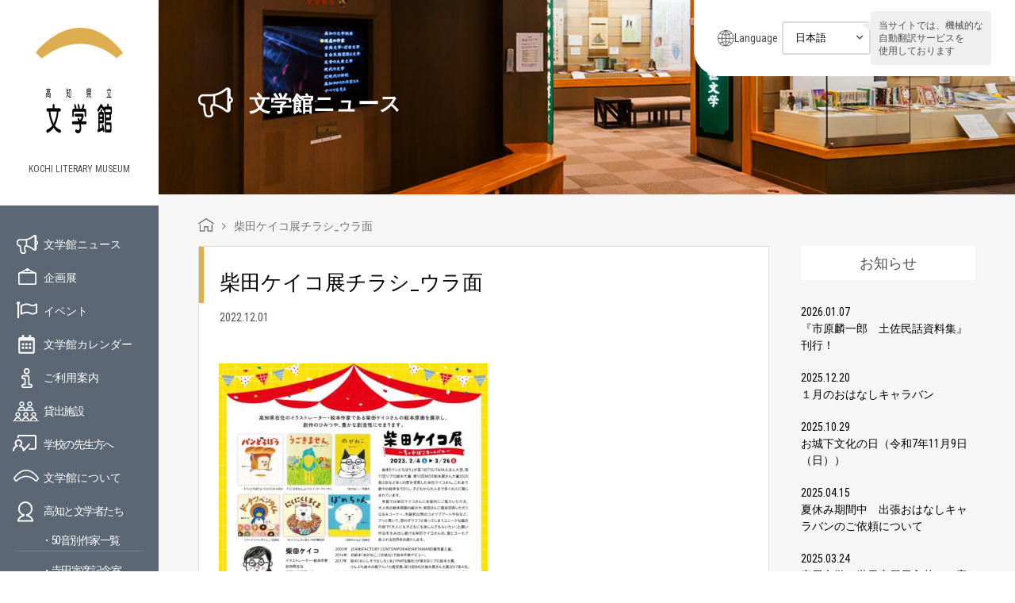

--- FILE ---
content_type: text/html; charset=UTF-8
request_url: https://www.kochi-bungaku.com/exhibition/8255/%E6%9F%B4%E7%94%B0%E3%82%B1%E3%82%A4%E3%82%B3%E5%B1%95%E3%83%81%E3%83%A9%E3%82%B7_%E3%82%A6%E3%83%A9%E9%9D%A2/
body_size: 13941
content:
<!DOCTYPE html>
<html lang="ja">
<head>
<meta charset="UTF-8">
<title>
柴田ケイコ展チラシ_ウラ面 - 高知県立文学館</title>
<meta http-equiv="X-UA-Compatible" content="IE=edge,chrome=1" />
<meta name="viewport" id="viewport" content="width=device-width,initial-scale=1.0,minimum-scale=1.0,maximum-scale=1.0,user-scalable=no" />
<link rel="alternate" type="application/rss+xml" title="高知県立文学館" href="https://www.kochi-bungaku.com/feed/">
<link rel="stylesheet" href="https://www.kochi-bungaku.com/wp-content/themes/kochi-bungaku/css/font-awesome.min.css">
<link rel="stylesheet" href="https://www.kochi-bungaku.com/wp-content/themes/kochi-bungaku/js/bxslider/jquery.bxslider.css">
<link rel="stylesheet" href="https://www.kochi-bungaku.com/wp-content/themes/kochi-bungaku/css/slick.css">
<link rel="stylesheet" href="https://www.kochi-bungaku.com/wp-content/themes/kochi-bungaku/css/slick-theme.css">
<link rel="stylesheet" href="https://www.kochi-bungaku.com/wp-content/themes/kochi-bungaku/css/style.css">
<link rel="stylesheet" href="https://www.kochi-bungaku.com/wp-content/themes/kochi-bungaku/css/style_new.css">
<link rel="stylesheet" href="https://www.kochi-bungaku.com/wp-content/themes/kochi-bungaku/css/style_202203.css">
<link rel="stylesheet" href="https://www.kochi-bungaku.com/wp-content/themes/kochi-bungaku/css/editor-style.css">
<!-- Google Tag Manager --> 
<script>(function(w,d,s,l,i){w[l]=w[l]||[];w[l].push({'gtm.start':
new Date().getTime(),event:'gtm.js'});var f=d.getElementsByTagName(s)[0],
j=d.createElement(s),dl=l!='dataLayer'?'&l='+l:'';j.async=true;j.src=
'https://www.googletagmanager.com/gtm.js?id='+i+dl;f.parentNode.insertBefore(j,f);
})(window,document,'script','dataLayer','GTM-WHNVJSX');</script> 
<!-- End Google Tag Manager -->
<meta name='robots' content='index, follow, max-image-preview:large, max-snippet:-1, max-video-preview:-1' />

	<!-- This site is optimized with the Yoast SEO plugin v26.5 - https://yoast.com/wordpress/plugins/seo/ -->
	<link rel="canonical" href="https://www.kochi-bungaku.com/exhibition/8255/柴田ケイコ展チラシ_ウラ面/" />
	<meta property="og:locale" content="ja_JP" />
	<meta property="og:type" content="article" />
	<meta property="og:title" content="柴田ケイコ展チラシ_ウラ面 - 高知県立文学館" />
	<meta property="og:url" content="https://www.kochi-bungaku.com/exhibition/8255/柴田ケイコ展チラシ_ウラ面/" />
	<meta property="og:site_name" content="高知県立文学館" />
	<meta property="og:image" content="https://www.kochi-bungaku.com/exhibition/8255/%E6%9F%B4%E7%94%B0%E3%82%B1%E3%82%A4%E3%82%B3%E5%B1%95%E3%83%81%E3%83%A9%E3%82%B7_%E3%82%A6%E3%83%A9%E9%9D%A2" />
	<meta property="og:image:width" content="1810" />
	<meta property="og:image:height" content="2560" />
	<meta property="og:image:type" content="image/jpeg" />
	<meta name="twitter:card" content="summary_large_image" />
	<script type="application/ld+json" class="yoast-schema-graph">{"@context":"https://schema.org","@graph":[{"@type":"WebPage","@id":"https://www.kochi-bungaku.com/exhibition/8255/%E6%9F%B4%E7%94%B0%E3%82%B1%E3%82%A4%E3%82%B3%E5%B1%95%E3%83%81%E3%83%A9%E3%82%B7_%E3%82%A6%E3%83%A9%E9%9D%A2/","url":"https://www.kochi-bungaku.com/exhibition/8255/%E6%9F%B4%E7%94%B0%E3%82%B1%E3%82%A4%E3%82%B3%E5%B1%95%E3%83%81%E3%83%A9%E3%82%B7_%E3%82%A6%E3%83%A9%E9%9D%A2/","name":"柴田ケイコ展チラシ_ウラ面 - 高知県立文学館","isPartOf":{"@id":"https://www.kochi-bungaku.com/#website"},"primaryImageOfPage":{"@id":"https://www.kochi-bungaku.com/exhibition/8255/%E6%9F%B4%E7%94%B0%E3%82%B1%E3%82%A4%E3%82%B3%E5%B1%95%E3%83%81%E3%83%A9%E3%82%B7_%E3%82%A6%E3%83%A9%E9%9D%A2/#primaryimage"},"image":{"@id":"https://www.kochi-bungaku.com/exhibition/8255/%E6%9F%B4%E7%94%B0%E3%82%B1%E3%82%A4%E3%82%B3%E5%B1%95%E3%83%81%E3%83%A9%E3%82%B7_%E3%82%A6%E3%83%A9%E9%9D%A2/#primaryimage"},"thumbnailUrl":"https://www.kochi-bungaku.com/wp-content/uploads/2022/12/f720c348589c219a6fdcabfbcc45b336-scaled.jpg","datePublished":"2022-12-01T04:14:46+00:00","breadcrumb":{"@id":"https://www.kochi-bungaku.com/exhibition/8255/%E6%9F%B4%E7%94%B0%E3%82%B1%E3%82%A4%E3%82%B3%E5%B1%95%E3%83%81%E3%83%A9%E3%82%B7_%E3%82%A6%E3%83%A9%E9%9D%A2/#breadcrumb"},"inLanguage":"ja","potentialAction":[{"@type":"ReadAction","target":["https://www.kochi-bungaku.com/exhibition/8255/%E6%9F%B4%E7%94%B0%E3%82%B1%E3%82%A4%E3%82%B3%E5%B1%95%E3%83%81%E3%83%A9%E3%82%B7_%E3%82%A6%E3%83%A9%E9%9D%A2/"]}]},{"@type":"ImageObject","inLanguage":"ja","@id":"https://www.kochi-bungaku.com/exhibition/8255/%E6%9F%B4%E7%94%B0%E3%82%B1%E3%82%A4%E3%82%B3%E5%B1%95%E3%83%81%E3%83%A9%E3%82%B7_%E3%82%A6%E3%83%A9%E9%9D%A2/#primaryimage","url":"https://www.kochi-bungaku.com/wp-content/uploads/2022/12/f720c348589c219a6fdcabfbcc45b336-scaled.jpg","contentUrl":"https://www.kochi-bungaku.com/wp-content/uploads/2022/12/f720c348589c219a6fdcabfbcc45b336-scaled.jpg","width":1810,"height":2560},{"@type":"BreadcrumbList","@id":"https://www.kochi-bungaku.com/exhibition/8255/%E6%9F%B4%E7%94%B0%E3%82%B1%E3%82%A4%E3%82%B3%E5%B1%95%E3%83%81%E3%83%A9%E3%82%B7_%E3%82%A6%E3%83%A9%E9%9D%A2/#breadcrumb","itemListElement":[{"@type":"ListItem","position":1,"name":"ホーム","item":"https://www.kochi-bungaku.com/"},{"@type":"ListItem","position":2,"name":"柴田ケイコ展～ちゃかぽこカーニバル～","item":"https://www.kochi-bungaku.com/exhibition/8255/"},{"@type":"ListItem","position":3,"name":"柴田ケイコ展チラシ_ウラ面"}]},{"@type":"WebSite","@id":"https://www.kochi-bungaku.com/#website","url":"https://www.kochi-bungaku.com/","name":"高知県立文学館","description":"","potentialAction":[{"@type":"SearchAction","target":{"@type":"EntryPoint","urlTemplate":"https://www.kochi-bungaku.com/?s={search_term_string}"},"query-input":{"@type":"PropertyValueSpecification","valueRequired":true,"valueName":"search_term_string"}}],"inLanguage":"ja"}]}</script>
	<!-- / Yoast SEO plugin. -->


<link rel='dns-prefetch' href='//stats.wp.com' />
<link rel='dns-prefetch' href='//v0.wordpress.com' />
<link rel="alternate" title="oEmbed (JSON)" type="application/json+oembed" href="https://www.kochi-bungaku.com/wp-json/oembed/1.0/embed?url=https%3A%2F%2Fwww.kochi-bungaku.com%2Fexhibition%2F8255%2F%25e6%259f%25b4%25e7%2594%25b0%25e3%2582%25b1%25e3%2582%25a4%25e3%2582%25b3%25e5%25b1%2595%25e3%2583%2581%25e3%2583%25a9%25e3%2582%25b7_%25e3%2582%25a6%25e3%2583%25a9%25e9%259d%25a2%2F" />
<link rel="alternate" title="oEmbed (XML)" type="text/xml+oembed" href="https://www.kochi-bungaku.com/wp-json/oembed/1.0/embed?url=https%3A%2F%2Fwww.kochi-bungaku.com%2Fexhibition%2F8255%2F%25e6%259f%25b4%25e7%2594%25b0%25e3%2582%25b1%25e3%2582%25a4%25e3%2582%25b3%25e5%25b1%2595%25e3%2583%2581%25e3%2583%25a9%25e3%2582%25b7_%25e3%2582%25a6%25e3%2583%25a9%25e9%259d%25a2%2F&#038;format=xml" />
<style id='wp-img-auto-sizes-contain-inline-css' type='text/css'>
img:is([sizes=auto i],[sizes^="auto," i]){contain-intrinsic-size:3000px 1500px}
/*# sourceURL=wp-img-auto-sizes-contain-inline-css */
</style>
<style id='wp-emoji-styles-inline-css' type='text/css'>

	img.wp-smiley, img.emoji {
		display: inline !important;
		border: none !important;
		box-shadow: none !important;
		height: 1em !important;
		width: 1em !important;
		margin: 0 0.07em !important;
		vertical-align: -0.1em !important;
		background: none !important;
		padding: 0 !important;
	}
/*# sourceURL=wp-emoji-styles-inline-css */
</style>
<style id='wp-block-library-inline-css' type='text/css'>
:root{--wp-block-synced-color:#7a00df;--wp-block-synced-color--rgb:122,0,223;--wp-bound-block-color:var(--wp-block-synced-color);--wp-editor-canvas-background:#ddd;--wp-admin-theme-color:#007cba;--wp-admin-theme-color--rgb:0,124,186;--wp-admin-theme-color-darker-10:#006ba1;--wp-admin-theme-color-darker-10--rgb:0,107,160.5;--wp-admin-theme-color-darker-20:#005a87;--wp-admin-theme-color-darker-20--rgb:0,90,135;--wp-admin-border-width-focus:2px}@media (min-resolution:192dpi){:root{--wp-admin-border-width-focus:1.5px}}.wp-element-button{cursor:pointer}:root .has-very-light-gray-background-color{background-color:#eee}:root .has-very-dark-gray-background-color{background-color:#313131}:root .has-very-light-gray-color{color:#eee}:root .has-very-dark-gray-color{color:#313131}:root .has-vivid-green-cyan-to-vivid-cyan-blue-gradient-background{background:linear-gradient(135deg,#00d084,#0693e3)}:root .has-purple-crush-gradient-background{background:linear-gradient(135deg,#34e2e4,#4721fb 50%,#ab1dfe)}:root .has-hazy-dawn-gradient-background{background:linear-gradient(135deg,#faaca8,#dad0ec)}:root .has-subdued-olive-gradient-background{background:linear-gradient(135deg,#fafae1,#67a671)}:root .has-atomic-cream-gradient-background{background:linear-gradient(135deg,#fdd79a,#004a59)}:root .has-nightshade-gradient-background{background:linear-gradient(135deg,#330968,#31cdcf)}:root .has-midnight-gradient-background{background:linear-gradient(135deg,#020381,#2874fc)}:root{--wp--preset--font-size--normal:16px;--wp--preset--font-size--huge:42px}.has-regular-font-size{font-size:1em}.has-larger-font-size{font-size:2.625em}.has-normal-font-size{font-size:var(--wp--preset--font-size--normal)}.has-huge-font-size{font-size:var(--wp--preset--font-size--huge)}.has-text-align-center{text-align:center}.has-text-align-left{text-align:left}.has-text-align-right{text-align:right}.has-fit-text{white-space:nowrap!important}#end-resizable-editor-section{display:none}.aligncenter{clear:both}.items-justified-left{justify-content:flex-start}.items-justified-center{justify-content:center}.items-justified-right{justify-content:flex-end}.items-justified-space-between{justify-content:space-between}.screen-reader-text{border:0;clip-path:inset(50%);height:1px;margin:-1px;overflow:hidden;padding:0;position:absolute;width:1px;word-wrap:normal!important}.screen-reader-text:focus{background-color:#ddd;clip-path:none;color:#444;display:block;font-size:1em;height:auto;left:5px;line-height:normal;padding:15px 23px 14px;text-decoration:none;top:5px;width:auto;z-index:100000}html :where(.has-border-color){border-style:solid}html :where([style*=border-top-color]){border-top-style:solid}html :where([style*=border-right-color]){border-right-style:solid}html :where([style*=border-bottom-color]){border-bottom-style:solid}html :where([style*=border-left-color]){border-left-style:solid}html :where([style*=border-width]){border-style:solid}html :where([style*=border-top-width]){border-top-style:solid}html :where([style*=border-right-width]){border-right-style:solid}html :where([style*=border-bottom-width]){border-bottom-style:solid}html :where([style*=border-left-width]){border-left-style:solid}html :where(img[class*=wp-image-]){height:auto;max-width:100%}:where(figure){margin:0 0 1em}html :where(.is-position-sticky){--wp-admin--admin-bar--position-offset:var(--wp-admin--admin-bar--height,0px)}@media screen and (max-width:600px){html :where(.is-position-sticky){--wp-admin--admin-bar--position-offset:0px}}

/*# sourceURL=wp-block-library-inline-css */
</style><style id='global-styles-inline-css' type='text/css'>
:root{--wp--preset--aspect-ratio--square: 1;--wp--preset--aspect-ratio--4-3: 4/3;--wp--preset--aspect-ratio--3-4: 3/4;--wp--preset--aspect-ratio--3-2: 3/2;--wp--preset--aspect-ratio--2-3: 2/3;--wp--preset--aspect-ratio--16-9: 16/9;--wp--preset--aspect-ratio--9-16: 9/16;--wp--preset--color--black: #000000;--wp--preset--color--cyan-bluish-gray: #abb8c3;--wp--preset--color--white: #ffffff;--wp--preset--color--pale-pink: #f78da7;--wp--preset--color--vivid-red: #cf2e2e;--wp--preset--color--luminous-vivid-orange: #ff6900;--wp--preset--color--luminous-vivid-amber: #fcb900;--wp--preset--color--light-green-cyan: #7bdcb5;--wp--preset--color--vivid-green-cyan: #00d084;--wp--preset--color--pale-cyan-blue: #8ed1fc;--wp--preset--color--vivid-cyan-blue: #0693e3;--wp--preset--color--vivid-purple: #9b51e0;--wp--preset--gradient--vivid-cyan-blue-to-vivid-purple: linear-gradient(135deg,rgb(6,147,227) 0%,rgb(155,81,224) 100%);--wp--preset--gradient--light-green-cyan-to-vivid-green-cyan: linear-gradient(135deg,rgb(122,220,180) 0%,rgb(0,208,130) 100%);--wp--preset--gradient--luminous-vivid-amber-to-luminous-vivid-orange: linear-gradient(135deg,rgb(252,185,0) 0%,rgb(255,105,0) 100%);--wp--preset--gradient--luminous-vivid-orange-to-vivid-red: linear-gradient(135deg,rgb(255,105,0) 0%,rgb(207,46,46) 100%);--wp--preset--gradient--very-light-gray-to-cyan-bluish-gray: linear-gradient(135deg,rgb(238,238,238) 0%,rgb(169,184,195) 100%);--wp--preset--gradient--cool-to-warm-spectrum: linear-gradient(135deg,rgb(74,234,220) 0%,rgb(151,120,209) 20%,rgb(207,42,186) 40%,rgb(238,44,130) 60%,rgb(251,105,98) 80%,rgb(254,248,76) 100%);--wp--preset--gradient--blush-light-purple: linear-gradient(135deg,rgb(255,206,236) 0%,rgb(152,150,240) 100%);--wp--preset--gradient--blush-bordeaux: linear-gradient(135deg,rgb(254,205,165) 0%,rgb(254,45,45) 50%,rgb(107,0,62) 100%);--wp--preset--gradient--luminous-dusk: linear-gradient(135deg,rgb(255,203,112) 0%,rgb(199,81,192) 50%,rgb(65,88,208) 100%);--wp--preset--gradient--pale-ocean: linear-gradient(135deg,rgb(255,245,203) 0%,rgb(182,227,212) 50%,rgb(51,167,181) 100%);--wp--preset--gradient--electric-grass: linear-gradient(135deg,rgb(202,248,128) 0%,rgb(113,206,126) 100%);--wp--preset--gradient--midnight: linear-gradient(135deg,rgb(2,3,129) 0%,rgb(40,116,252) 100%);--wp--preset--font-size--small: 13px;--wp--preset--font-size--medium: 20px;--wp--preset--font-size--large: 36px;--wp--preset--font-size--x-large: 42px;--wp--preset--spacing--20: 0.44rem;--wp--preset--spacing--30: 0.67rem;--wp--preset--spacing--40: 1rem;--wp--preset--spacing--50: 1.5rem;--wp--preset--spacing--60: 2.25rem;--wp--preset--spacing--70: 3.38rem;--wp--preset--spacing--80: 5.06rem;--wp--preset--shadow--natural: 6px 6px 9px rgba(0, 0, 0, 0.2);--wp--preset--shadow--deep: 12px 12px 50px rgba(0, 0, 0, 0.4);--wp--preset--shadow--sharp: 6px 6px 0px rgba(0, 0, 0, 0.2);--wp--preset--shadow--outlined: 6px 6px 0px -3px rgb(255, 255, 255), 6px 6px rgb(0, 0, 0);--wp--preset--shadow--crisp: 6px 6px 0px rgb(0, 0, 0);}:where(.is-layout-flex){gap: 0.5em;}:where(.is-layout-grid){gap: 0.5em;}body .is-layout-flex{display: flex;}.is-layout-flex{flex-wrap: wrap;align-items: center;}.is-layout-flex > :is(*, div){margin: 0;}body .is-layout-grid{display: grid;}.is-layout-grid > :is(*, div){margin: 0;}:where(.wp-block-columns.is-layout-flex){gap: 2em;}:where(.wp-block-columns.is-layout-grid){gap: 2em;}:where(.wp-block-post-template.is-layout-flex){gap: 1.25em;}:where(.wp-block-post-template.is-layout-grid){gap: 1.25em;}.has-black-color{color: var(--wp--preset--color--black) !important;}.has-cyan-bluish-gray-color{color: var(--wp--preset--color--cyan-bluish-gray) !important;}.has-white-color{color: var(--wp--preset--color--white) !important;}.has-pale-pink-color{color: var(--wp--preset--color--pale-pink) !important;}.has-vivid-red-color{color: var(--wp--preset--color--vivid-red) !important;}.has-luminous-vivid-orange-color{color: var(--wp--preset--color--luminous-vivid-orange) !important;}.has-luminous-vivid-amber-color{color: var(--wp--preset--color--luminous-vivid-amber) !important;}.has-light-green-cyan-color{color: var(--wp--preset--color--light-green-cyan) !important;}.has-vivid-green-cyan-color{color: var(--wp--preset--color--vivid-green-cyan) !important;}.has-pale-cyan-blue-color{color: var(--wp--preset--color--pale-cyan-blue) !important;}.has-vivid-cyan-blue-color{color: var(--wp--preset--color--vivid-cyan-blue) !important;}.has-vivid-purple-color{color: var(--wp--preset--color--vivid-purple) !important;}.has-black-background-color{background-color: var(--wp--preset--color--black) !important;}.has-cyan-bluish-gray-background-color{background-color: var(--wp--preset--color--cyan-bluish-gray) !important;}.has-white-background-color{background-color: var(--wp--preset--color--white) !important;}.has-pale-pink-background-color{background-color: var(--wp--preset--color--pale-pink) !important;}.has-vivid-red-background-color{background-color: var(--wp--preset--color--vivid-red) !important;}.has-luminous-vivid-orange-background-color{background-color: var(--wp--preset--color--luminous-vivid-orange) !important;}.has-luminous-vivid-amber-background-color{background-color: var(--wp--preset--color--luminous-vivid-amber) !important;}.has-light-green-cyan-background-color{background-color: var(--wp--preset--color--light-green-cyan) !important;}.has-vivid-green-cyan-background-color{background-color: var(--wp--preset--color--vivid-green-cyan) !important;}.has-pale-cyan-blue-background-color{background-color: var(--wp--preset--color--pale-cyan-blue) !important;}.has-vivid-cyan-blue-background-color{background-color: var(--wp--preset--color--vivid-cyan-blue) !important;}.has-vivid-purple-background-color{background-color: var(--wp--preset--color--vivid-purple) !important;}.has-black-border-color{border-color: var(--wp--preset--color--black) !important;}.has-cyan-bluish-gray-border-color{border-color: var(--wp--preset--color--cyan-bluish-gray) !important;}.has-white-border-color{border-color: var(--wp--preset--color--white) !important;}.has-pale-pink-border-color{border-color: var(--wp--preset--color--pale-pink) !important;}.has-vivid-red-border-color{border-color: var(--wp--preset--color--vivid-red) !important;}.has-luminous-vivid-orange-border-color{border-color: var(--wp--preset--color--luminous-vivid-orange) !important;}.has-luminous-vivid-amber-border-color{border-color: var(--wp--preset--color--luminous-vivid-amber) !important;}.has-light-green-cyan-border-color{border-color: var(--wp--preset--color--light-green-cyan) !important;}.has-vivid-green-cyan-border-color{border-color: var(--wp--preset--color--vivid-green-cyan) !important;}.has-pale-cyan-blue-border-color{border-color: var(--wp--preset--color--pale-cyan-blue) !important;}.has-vivid-cyan-blue-border-color{border-color: var(--wp--preset--color--vivid-cyan-blue) !important;}.has-vivid-purple-border-color{border-color: var(--wp--preset--color--vivid-purple) !important;}.has-vivid-cyan-blue-to-vivid-purple-gradient-background{background: var(--wp--preset--gradient--vivid-cyan-blue-to-vivid-purple) !important;}.has-light-green-cyan-to-vivid-green-cyan-gradient-background{background: var(--wp--preset--gradient--light-green-cyan-to-vivid-green-cyan) !important;}.has-luminous-vivid-amber-to-luminous-vivid-orange-gradient-background{background: var(--wp--preset--gradient--luminous-vivid-amber-to-luminous-vivid-orange) !important;}.has-luminous-vivid-orange-to-vivid-red-gradient-background{background: var(--wp--preset--gradient--luminous-vivid-orange-to-vivid-red) !important;}.has-very-light-gray-to-cyan-bluish-gray-gradient-background{background: var(--wp--preset--gradient--very-light-gray-to-cyan-bluish-gray) !important;}.has-cool-to-warm-spectrum-gradient-background{background: var(--wp--preset--gradient--cool-to-warm-spectrum) !important;}.has-blush-light-purple-gradient-background{background: var(--wp--preset--gradient--blush-light-purple) !important;}.has-blush-bordeaux-gradient-background{background: var(--wp--preset--gradient--blush-bordeaux) !important;}.has-luminous-dusk-gradient-background{background: var(--wp--preset--gradient--luminous-dusk) !important;}.has-pale-ocean-gradient-background{background: var(--wp--preset--gradient--pale-ocean) !important;}.has-electric-grass-gradient-background{background: var(--wp--preset--gradient--electric-grass) !important;}.has-midnight-gradient-background{background: var(--wp--preset--gradient--midnight) !important;}.has-small-font-size{font-size: var(--wp--preset--font-size--small) !important;}.has-medium-font-size{font-size: var(--wp--preset--font-size--medium) !important;}.has-large-font-size{font-size: var(--wp--preset--font-size--large) !important;}.has-x-large-font-size{font-size: var(--wp--preset--font-size--x-large) !important;}
/*# sourceURL=global-styles-inline-css */
</style>

<style id='classic-theme-styles-inline-css' type='text/css'>
/*! This file is auto-generated */
.wp-block-button__link{color:#fff;background-color:#32373c;border-radius:9999px;box-shadow:none;text-decoration:none;padding:calc(.667em + 2px) calc(1.333em + 2px);font-size:1.125em}.wp-block-file__button{background:#32373c;color:#fff;text-decoration:none}
/*# sourceURL=/wp-includes/css/classic-themes.min.css */
</style>
<link rel='stylesheet' id='wc-shortcodes-style-css' href='https://www.kochi-bungaku.com/wp-content/plugins/wc-shortcodes/public/assets/css/style.css?ver=3.46' type='text/css' media='all' />
<link rel='stylesheet' id='wordpresscanvas-font-awesome-css' href='https://www.kochi-bungaku.com/wp-content/plugins/wc-shortcodes/public/assets/css/font-awesome.min.css?ver=4.7.0' type='text/css' media='all' />
<script type="text/javascript" src="https://www.kochi-bungaku.com/wp-includes/js/jquery/jquery.min.js?ver=3.7.1" id="jquery-core-js"></script>
<script type="text/javascript" src="https://www.kochi-bungaku.com/wp-includes/js/jquery/jquery-migrate.min.js?ver=3.4.1" id="jquery-migrate-js"></script>
<link rel="https://api.w.org/" href="https://www.kochi-bungaku.com/wp-json/" /><link rel="alternate" title="JSON" type="application/json" href="https://www.kochi-bungaku.com/wp-json/wp/v2/media/8274" /><link rel="EditURI" type="application/rsd+xml" title="RSD" href="https://www.kochi-bungaku.com/xmlrpc.php?rsd" />
<link rel='shortlink' href='https://wp.me/a7XtXH-29s' />
<link rel="Shortcut Icon" type="image/x-icon" href="https://www.kochi-bungaku.com/wp-content/uploads/2016/09/favicon.png" />
<link rel="apple-touch-icon-precomposed" href="https://www.kochi-bungaku.com/wp-content/uploads/2016/09/apple-touch-icon.png" />
	<style>img#wpstats{display:none}</style>
		</head>
<body class="attachment wp-singular attachment-template-default single single-attachment postid-8274 attachmentid-8274 attachment-jpeg wp-theme-kochi-bungaku wc-shortcodes-font-awesome-enabled">
<!-- Google Tag Manager (noscript) -->
<noscript>
<iframe src="https://www.googletagmanager.com/ns.html?id=GTM-WHNVJSX"
height="0" width="0" style="display:none;visibility:hidden"></iframe>
</noscript>
<!-- End Google Tag Manager (noscript) -->
<div id="wrapper">
<header class="header-global">
	<div class="header-inner">
		<div class="logos">
			<h1><a href="https://www.kochi-bungaku.com/"><img decoding="async" src="https://www.kochi-bungaku.com/wp-content/themes/kochi-bungaku/img/common/logo.png" alt="高知県立文学館" width="110"></a></h1>
			<em>KOCHI LITERARY MUSEUM</em> </div>
		<div class="sp_menu sp"><a href="#"><img decoding="async" src="https://www.kochi-bungaku.com/wp-content/themes/kochi-bungaku/img/common/sp_menu.png" alt="メニュー"></a></div>
	</div>
	<div class="side_inner">
		<ul class="nav pc">
			<li class="nav__info"><a href="https://www.kochi-bungaku.com/information/">文学館ニュース</a></li>
			<li class="nav__exhi"><a href="https://www.kochi-bungaku.com/exhibition/">企画展</a></li>
			<li class="nav__even"><a href="https://www.kochi-bungaku.com/event/">イベント</a></li>
			<li class="nav__cale"><a href="https://www.kochi-bungaku.com/calendar/">文学館カレンダー</a></li>
			<li class="nav__guid"><a href="https://www.kochi-bungaku.com/guide/">ご利用案内</a></li>
			<li class="nav__rent"><a href="https://www.kochi-bungaku.com/guide/#anchor02">貸出施設</a></li>
			<li class="nav__teac"><a href="https://www.kochi-bungaku.com/guide/#anchor01">学校の先生方へ</a></li>
			<li class="nav__abou"><a href="https://www.kochi-bungaku.com/about/">文学館について</a></li>
			<li class="nav__lite"> <a href="https://www.kochi-bungaku.com/about/literature_who/">高知と文学者たち</a>
				<ol>
					<li><a href="https://www.kochi-bungaku.com/sakka/">・50音別作家一覧</a></li>
					<li><a href="https://www.kochi-bungaku.com/teradatorahiko/">・寺田寅彦記念室</a></li>
					<li><a href="https://www.kochi-bungaku.com/miyaotomiko/">・宮尾文学の世界</a></li>
				</ol>
			</li>
			<li class="nav__shop"><a href="https://www.kochi-bungaku.com/shop/">ミュージアムショップ</a></li>
			<li class="nav__bull"><a href="https://www.kochi-bungaku.com/363/">館報</a></li>
			<li class="nav__leaflet"><a href="https://www.kochi-bungaku.com/leaflet/">リーフレット</a></li>
		</ul>
		<!--      <ul class="sub_nav pc">--> 
		<!--          <li><a href="-->
				<!--/guide/#anchor02">貸出施設</a></li>--> 
		<!----> 
		<!--          <li><a href="-->
				<!--/cate04/">ひとことブログ</a></li>--> 
		<!--          <li><a href="-->
				<!--/363/">館報</a></li>--> 
		<!--      </ul>--> 
	</div>
	<div id="sp_nav">
		<div class="sp_nav_box">
			<div class="sp_nav_sns">
				<ul class="cf">
					<li></li>
					<li></li>
					<li></li>
					<li></li>
					<li></li>
					<li></li>
					<li></li>
					<li></li>
					<li></li>
					<li></li>
					<li></li>
					<li></li>
					<li></li>
					<li></li>
					<li></li>
					<li></li>
					<li></li>
					<li></li>
					<li class="sns_li"><a href="https://www.facebook.com/kochi.literary.museum/" target="_blank"><i class="fa fa-facebook-square" aria-hidden="true"></i></a></li>
					<li class="sns_li"><a href="https://twitter.com/kochi_bungaku" target="_blank"><img src="https://www.kochi-bungaku.com/wp-content/themes/kochi-bungaku/img/common/icn-x-white.png" alt="" style="width: 30px;height: auto;"></a></li>
				</ul>
			</div>
			<div class="sp_nav_bg">
				<div class="sp_header cf">
					<div class="sp_header__logo"><a href="https://www.kochi-bungaku.com/"><img decoding="async" src="https://www.kochi-bungaku.com/wp-content/themes/kochi-bungaku/img/common/sp_menu_logo.png" alt="高知県立文学館" width="42"></a></div>
					<div class="sp_menu_close"><a href="javascript:void(0);"><img decoding="async" src="https://www.kochi-bungaku.com/wp-content/themes/kochi-bungaku/img/common/menu_close.png" alt="閉じる"></a></div>
				</div>
				<div class="header-language sp-lang">
					<div class="language-ttl">Language</div>
					<div class="language-container">
						<form name="formlink">
							<select name="selectlink" class="selectlink" onchange="if(this.value){location.href=this.value;}">
								<option value="https://www.kochi-bungaku.com/">日本語</option>
								<option value="https://www-kochi--bungaku-com.translate.goog/?_x_tr_sl=ja&_x_tr_tl=en&_x_tr_hl=ja&_x_tr_pto=wapp">English</option>
								<option value="https://www-kochi--bungaku-com.translate.goog/?_x_tr_sl=ja&_x_tr_tl=zh-TW&_x_tr_hl=ja&_x_tr_pto=wapp">中文（繁体）</option>
								<option value="https://www-kochi--bungaku-com.translate.goog/?_x_tr_sl=ja&_x_tr_tl=zh-CN&_x_tr_hl=ja&_x_tr_pto=wapp">中文（簡体）</option>
								<option value="https://www-kochi--bungaku-com.translate.goog/?_x_tr_sl=ja&_x_tr_tl=ko&_x_tr_hl=ja&_x_tr_pto=wapp">한국어</option>
							</select>
						</form>
					</div>
				</div>
				<!-- /.header-language -->

				<ul class="sp_nav_ul cf">
					<li class="nav__acce"><a href="https://www.kochi-bungaku.com#accessmap">アクセスマップ</a></li>
					<li class="nav__info"><a href="https://www.kochi-bungaku.com/information/">文学館ニュース</a></li>
					<li class="nav__exhi"><a href="https://www.kochi-bungaku.com/exhibition/">企画展</a></li>
					<li class="nav__even"><a href="https://www.kochi-bungaku.com/event/">イベント</a></li>
					<li class="nav__cale"><a href="https://www.kochi-bungaku.com/calendar/">文学館カレンダー</a></li>
					<li class="nav__guid"><a href="https://www.kochi-bungaku.com/guide/">ご利用案内</a></li>
					<li class="nav__rent"><a href="https://www.kochi-bungaku.com/guide/#anchor02">貸出施設</a></li>
					<li class="nav__teac"><a href="https://www.kochi-bungaku.com/guide/#anchor01">学校の先生方へ</a></li>
					<li class="nav__abou"><a href="https://www.kochi-bungaku.com/about/">文学館について</a></li>
					<li class="nav__lite"> <a href="https://www.kochi-bungaku.com/about/literature_who/">高知と文学者たち</a>
						<ol>
							<li><a href="#">・50音別作家一覧</a></li>
							<li><a href="https://www.kochi-bungaku.com/teradatorahiko/">・寺田寅彦記念室</a></li>
							<li><a href="https://www.kochi-bungaku.com/miyaotomiko/">・宮尾文学の世界</a></li>
						</ol>
					</li>
					<li class="nav__shop"><a href="https://www.kochi-bungaku.com/shop/">ミュージアムショップ</a></li>
					<li class="nav__bull"><a href="https://www.kochi-bungaku.com/363/">館報</a></li>
					<li class="nav__leaflet"><a href="https://www.kochi-bungaku.com/leaflet/">リーフレット</a></li>
					<li class="nav__poli"><a href="https://www.kochi-bungaku.com/policy/">個人情報保護方針</a></li>
				</ul>
			</div>
		</div>
	</div>
	<div class="header-inner pc">
		<div class="side_banner">
			<ul class="cf">
				<li> <a href="https://www.youtube.com/channel/UCF2dXliJp9VEDQsJxaOegdg/videos" target="_blank"><img decoding="async" src="https://www.kochi-bungaku.com/wp-content/themes/kochi-bungaku/img/common/movie_banner.jpg" alt="文学館の紹介動画" width="100%"></a> </li>
				<li> <a href="https://jmapps.ne.jp/kochibun/" target="_blank"><img decoding="async" src="https://www.kochi-bungaku.com/wp-content/themes/kochi-bungaku/img/common/syuzosiryokensaku.jpg" alt="収蔵資料検索" width="100%"></a> </li>
				<li> <a href="http://www.kochi-bunkazaidan.or.jp/" target="_blank"><img decoding="async" src="https://www.kochi-bungaku.com/wp-content/themes/kochi-bungaku/img/common/banner01.png" alt="高知県文化財団"></a> </li>
			</ul>
		</div>
		<div class="sns c-sns">
			<ul class="c-sns__bnr cf">
				<li> <a href="https://www.facebook.com/kochi.literary.museum/" target="_blank"><img decoding="async" src="https://www.kochi-bungaku.com/wp-content/themes/kochi-bungaku/img/common/facebook_bnr.png" alt="高知県立文学館 Facebookページ" width="100%"></a> </li>
				<li> <a href="https://twitter.com/kochi_bungaku" target="_blank"><img decoding="async" src="https://www.kochi-bungaku.com/wp-content/themes/kochi-bungaku/img/common/x_bnr.png" alt="高知県立文学館 Twitter" width="100%"></a> </li>
			</ul>
			<div class="character"> </div>
		</div>
			</div>
</header>
<div id="content">
<div class="header-language pc-lang">
	<div class="language-ttl">Language</div>
	<div class="language-container">
		<form name="formlink">
			<select name="selectlink" class="selectlink" onchange="if(this.value){location.href=this.value;}">
				<option value="https://www.kochi-bungaku.com/">日本語</option>
				<option value="https://www-kochi--bungaku-com.translate.goog/?_x_tr_sl=ja&_x_tr_tl=en&_x_tr_hl=ja&_x_tr_pto=wapp">English</option>
				<option value="https://www-kochi--bungaku-com.translate.goog/?_x_tr_sl=ja&_x_tr_tl=zh-TW&_x_tr_hl=ja&_x_tr_pto=wapp">中文（繁体）</option>
				<option value="https://www-kochi--bungaku-com.translate.goog/?_x_tr_sl=ja&_x_tr_tl=zh-CN&_x_tr_hl=ja&_x_tr_pto=wapp">中文（簡体）</option>
				<option value="https://www-kochi--bungaku-com.translate.goog/?_x_tr_sl=ja&_x_tr_tl=ko&_x_tr_hl=ja&_x_tr_pto=wapp">한국어</option>
			</select>
		</form>
	</div>
	<p class="note">当サイトでは、機械的な<br>
		自動翻訳サービスを<br>
		使用しております</p>
</div>
<!-- /.header-language --> 

    <div id="main_visual_hierarchy">
      <div class="pc"><img decoding="async" src="https://www.kochi-bungaku.com/wp-content/themes/kochi-bungaku/img/information/mainimg.png" alt="文学館ニュース"></div>
      <div class="sp"><img decoding="async" src="https://www.kochi-bungaku.com/wp-content/themes/kochi-bungaku/img/information/sp_mainimg.png" alt="文学館ニュース"></div>
      <div class="main_visual_hierarchy_h1">
        <div class="inner_left_box">
        <h1 class="information_h1">文学館ニュース</h1>
        </div>
      </div>
    </div>
    <div class="breadcrumb-bg breadcrumb-default">
      <div class="inner_left_box">
        <div class="breadcrumb">
          <!-- Breadcrumb NavXT 7.5.0 -->
<a title="高知県立文学館" href="https://www.kochi-bungaku.com"><i class="crumb_home"></i></a><i class="fa fa-angle-right"></i><span property="itemListElement" typeof="ListItem"><span property="name">柴田ケイコ展チラシ_ウラ面</span><meta property="position" content="2"></span>        </div>
      </div>
    </div>

    <article class="information_article">
      <div class="inner_box cf">
        <div class="main">

          
          <section id="post-8274" class="information_section">
            <div class="ttl">
              <h1><a href="https://www.kochi-bungaku.com/exhibition/8255/%e6%9f%b4%e7%94%b0%e3%82%b1%e3%82%a4%e3%82%b3%e5%b1%95%e3%83%81%e3%83%a9%e3%82%b7_%e3%82%a6%e3%83%a9%e9%9d%a2/">柴田ケイコ展チラシ_ウラ面</a></h1>
              <div class="info_date">2022.12.01</div>
              <div class="cat">
                              </div>
            </div>
            <p class="info_haedimg">
              
            </p>
            <div class="information_data editor_area">
              <p class="attachment"><a href='https://www.kochi-bungaku.com/wp-content/uploads/2022/12/f720c348589c219a6fdcabfbcc45b336-scaled.jpg'><img fetchpriority="high" decoding="async" width="339" height="480" src="https://www.kochi-bungaku.com/wp-content/uploads/2022/12/f720c348589c219a6fdcabfbcc45b336-339x480.jpg" class="attachment-medium size-medium" alt="" srcset="https://www.kochi-bungaku.com/wp-content/uploads/2022/12/f720c348589c219a6fdcabfbcc45b336-339x480.jpg 339w, https://www.kochi-bungaku.com/wp-content/uploads/2022/12/f720c348589c219a6fdcabfbcc45b336-724x1024.jpg 724w, https://www.kochi-bungaku.com/wp-content/uploads/2022/12/f720c348589c219a6fdcabfbcc45b336-768x1086.jpg 768w, https://www.kochi-bungaku.com/wp-content/uploads/2022/12/f720c348589c219a6fdcabfbcc45b336-1086x1536.jpg 1086w, https://www.kochi-bungaku.com/wp-content/uploads/2022/12/f720c348589c219a6fdcabfbcc45b336-1448x2048.jpg 1448w, https://www.kochi-bungaku.com/wp-content/uploads/2022/12/f720c348589c219a6fdcabfbcc45b336-302x428.jpg 302w, https://www.kochi-bungaku.com/wp-content/uploads/2022/12/f720c348589c219a6fdcabfbcc45b336-225x318.jpg 225w, https://www.kochi-bungaku.com/wp-content/uploads/2022/12/f720c348589c219a6fdcabfbcc45b336-300x424.jpg 300w, https://www.kochi-bungaku.com/wp-content/uploads/2022/12/f720c348589c219a6fdcabfbcc45b336-scaled.jpg 1810w" sizes="(max-width: 339px) 100vw, 339px" /></a></p>

                            
                            
                            
                            


            </div>

          </section>

                <div class="neighbors cf">
                    <a class="list" href="https://www.kochi-bungaku.com/exhibition/" title="一覧へ">
          <span class="neighbors_link_icon">一覧へ</span>
          </a>
                  </div>
        

        </div>
        <div class="side">
  <div class="side_widget">
    <h2>お知らせ</h2>

        <ul class="cf">
        <a href="https://www.kochi-bungaku.com/10786/"><li><span>2026.01.07</span>『市原麟一郎　土佐民話資料集』刊行！</li></a>
        <a href="https://www.kochi-bungaku.com/10761/"><li><span>2025.12.20</span>１月のおはなしキャラバン</li></a>
        <a href="https://www.kochi-bungaku.com/10642/"><li><span>2025.10.29</span>お城下文化の日（令和7年11月9日（日））</li></a>
        <a href="https://www.kochi-bungaku.com/10190/"><li><span>2025.04.15</span>夏休み期間中　出張おはなしキャラバンのご依頼について</li></a>
        <a href="https://www.kochi-bungaku.com/10120/"><li><span>2025.03.24</span>宮尾文学の世界室展示入替のご案内</li></a>
        </ul>
  </div>
  <div class="side_widget">
    <h2>ひとことブログ</h2>
        <ul class="cf">
        <a href="https://www.kochi-bungaku.com/10793/"><li><span>2026.01.08</span>怖い文学展、準備中です！</li></a>
        <a href="https://www.kochi-bungaku.com/10767/"><li><span>2026.01.01</span>新年ごあいさつ</li></a>
        <a href="https://www.kochi-bungaku.com/10752/"><li><span>2025.12.10</span>師走を迎えて</li></a>
        <a href="https://www.kochi-bungaku.com/10707/"><li><span>2025.11.26</span>あなたの文化・芸術はどこから？ 私はお城のまわりから！</li></a>
        <a href="https://www.kochi-bungaku.com/10681/"><li><span>2025.11.12</span>第28回児童生徒文学作品朗読コンクール　県審査・記念講演会</li></a>
        </ul>
  </div>
  <div class="side_widget">
    <h2>文学Pickup</h2>
        <ul class="cf">
        <a href="https://www.kochi-bungaku.com/10786/"><li><span>2026.01.07</span>『市原麟一郎　土佐民話資料集』刊行！</li></a>
        <a href="https://www.kochi-bungaku.com/5149/"><li><span>2021.03.16</span>【作品紹介】中脇初枝著『きみはいい子』</li></a>
        <a href="https://www.kochi-bungaku.com/5750/"><li><span>2020.11.19</span>【資料紹介】 上林暁　ノート「ブランデン教授講義録」</li></a>
        <a href="https://www.kochi-bungaku.com/6091/"><li><span>2021.03.16</span>【作品紹介】吉田類『酒場詩人の美学』</li></a>
        <a href="https://www.kochi-bungaku.com/5578/"><li><span>2021.01.11</span>【作品紹介】有川ひろ著『倒れるときは前のめり』</li></a>
        </ul>
  </div>
  <div class="side_widget">
    <h2>展示・作家紹介</h2>
    <ul class="inherit_ul cf">
      	<li class="cat-item cat-item-91"><a href="https://www.kochi-bungaku.com/cate01/nakayama_koyo/">中山高陽</a> (1)
</li>
	<li class="cat-item cat-item-90"><a href="https://www.kochi-bungaku.com/cate01/saichirou_miyaji/">宮地佐一郎</a> (1)
</li>
	<li class="cat-item cat-item-89"><a href="https://www.kochi-bungaku.com/cate01/rui_yoshida/">吉田類</a> (3)
</li>
	<li class="cat-item cat-item-87"><a href="https://www.kochi-bungaku.com/cate01/kadota_ryusho/">門田隆将</a> (1)
</li>
	<li class="cat-item cat-item-86"><a href="https://www.kochi-bungaku.com/cate01/yanase_takashi/">やなせたかし</a> (2)
</li>
	<li class="cat-item cat-item-85"><a href="https://www.kochi-bungaku.com/cate01/yokota_minoru/">横田稔</a> (1)
</li>
	<li class="cat-item cat-item-84"><a href="https://www.kochi-bungaku.com/cate01/kingendainosiika/">近現代の詩歌</a> (1)
</li>
	<li class="cat-item cat-item-83"><a href="https://www.kochi-bungaku.com/cate01/gendainosakkatachi/">現代の作家たち</a> (1)
</li>
	<li class="cat-item cat-item-82"><a href="https://www.kochi-bungaku.com/cate01/sonota-koten/">その他（古典）</a> (1)
</li>
	<li class="cat-item cat-item-81"><a href="https://www.kochi-bungaku.com/cate01/sasaoka_tadayoshi/">小砂丘忠義</a> (1)
</li>
	<li class="cat-item cat-item-80"><a href="https://www.kochi-bungaku.com/cate01/matsutani_miyoko/">松谷みよ子</a> (1)
</li>
	<li class="cat-item cat-item-79"><a href="https://www.kochi-bungaku.com/cate01/tsujido_kai/">辻堂魁</a> (1)
</li>
	<li class="cat-item cat-item-74"><a href="https://www.kochi-bungaku.com/cate01/hatakenaka_megumi/">畠中恵</a> (1)
</li>
	<li class="cat-item cat-item-73"><a href="https://www.kochi-bungaku.com/cate01/kinseibunzin/">近世文人</a> (8)
</li>
	<li class="cat-item cat-item-72"><a href="https://www.kochi-bungaku.com/cate01/miyao_tomiko/">宮尾登美子</a> (9)
</li>
	<li class="cat-item cat-item-71"><a href="https://www.kochi-bungaku.com/cate01/terada_torahiko/">寺田寅彦</a> (13)
</li>
	<li class="cat-item cat-item-70"><a href="https://www.kochi-bungaku.com/cate01/takahama_kyoshi/">高浜虚子</a> (1)
</li>
	<li class="cat-item cat-item-69"><a href="https://www.kochi-bungaku.com/cate01/shiba_ryotaro/">司馬遼太郎</a> (1)
</li>
	<li class="cat-item cat-item-68"><a href="https://www.kochi-bungaku.com/cate01/ooka_shohei/">大岡昇平</a> (4)
</li>
	<li class="cat-item cat-item-67"><a href="https://www.kochi-bungaku.com/cate01/ibuse_masuji/">井伏鱒二</a> (1)
</li>
	<li class="cat-item cat-item-66"><a href="https://www.kochi-bungaku.com/cate01/yoshii_isamu/">吉井勇</a> (1)
</li>
	<li class="cat-item cat-item-65"><a href="https://www.kochi-bungaku.com/cate01/hamada_hasei/">浜田波静</a> (1)
</li>
	<li class="cat-item cat-item-64"><a href="https://www.kochi-bungaku.com/cate01/wakao_ransui/">若尾瀾水</a> (3)
</li>
	<li class="cat-item cat-item-63"><a href="https://www.kochi-bungaku.com/cate01/kitami_shihoko/">北見志保子</a> (1)
</li>
	<li class="cat-item cat-item-62"><a href="https://www.kochi-bungaku.com/cate01/hashida_tousei/">橋田東声</a> (1)
</li>
	<li class="cat-item cat-item-61"><a href="https://www.kochi-bungaku.com/cate01/shimazaki_akemi/">島崎曙海</a> (1)
</li>
	<li class="cat-item cat-item-60"><a href="https://www.kochi-bungaku.com/cate01/oe_mitsuo/">大江満雄</a> (1)
</li>
	<li class="cat-item cat-item-59"><a href="https://www.kochi-bungaku.com/cate01/ueda_akio/">上田秋夫</a> (1)
</li>
	<li class="cat-item cat-item-58"><a href="https://www.kochi-bungaku.com/cate01/katayama_toshihiko/">片山敏彦</a> (1)
</li>
	<li class="cat-item cat-item-57"><a href="https://www.kochi-bungaku.com/cate01/makimura_kou/">槇村浩</a> (1)
</li>
	<li class="cat-item cat-item-56"><a href="https://www.kochi-bungaku.com/cate01/okamoto_yata/">岡本弥太</a> (1)
</li>
	<li class="cat-item cat-item-55"><a href="https://www.kochi-bungaku.com/cate01/yokoyama_mitsuo/">横山充男</a> (1)
</li>
	<li class="cat-item cat-item-54"><a href="https://www.kochi-bungaku.com/cate01/nishimura_shigeo/">西村繁男</a> (1)
</li>
	<li class="cat-item cat-item-53"><a href="https://www.kochi-bungaku.com/cate01/sasayama_kyuzo/">笹山久三</a> (1)
</li>
	<li class="cat-item cat-item-52"><a href="https://www.kochi-bungaku.com/cate01/tashima_yukihiko/">田島征彦</a> (1)
</li>
	<li class="cat-item cat-item-51"><a href="https://www.kochi-bungaku.com/cate01/tashima_seizou/">田島征三</a> (1)
</li>
	<li class="cat-item cat-item-50"><a href="https://www.kochi-bungaku.com/cate01/nakawaki_hastue/">中脇初枝</a> (10)
</li>
	<li class="cat-item cat-item-49"><a href="https://www.kochi-bungaku.com/cate01/fujiwara_hisako/">藤原緋沙子</a> (1)
</li>
	<li class="cat-item cat-item-48"><a href="https://www.kochi-bungaku.com/cate01/arikawa_hiro/">有川ひろ</a> (7)
</li>
	<li class="cat-item cat-item-47"><a href="https://www.kochi-bungaku.com/cate01/nishizawa_yasuhiko/">西澤保彦</a> (1)
</li>
	<li class="cat-item cat-item-46"><a href="https://www.kochi-bungaku.com/cate01/shimizu_tatsuo/">志水辰夫</a> (2)
</li>
	<li class="cat-item cat-item-45"><a href="https://www.kochi-bungaku.com/cate01/shimaoka_shin/">嶋岡晨</a> (1)
</li>
	<li class="cat-item cat-item-44"><a href="https://www.kochi-bungaku.com/cate01/yamamoto_ichiryoku/">山本一力</a> (2)
</li>
	<li class="cat-item cat-item-43"><a href="https://www.kochi-bungaku.com/cate01/bando_masako/">坂東眞砂子</a> (1)
</li>
	<li class="cat-item cat-item-42"><a href="https://www.kochi-bungaku.com/cate01/kurahashi_yumiko/">倉橋由美子</a> (1)
</li>
	<li class="cat-item cat-item-41"><a href="https://www.kochi-bungaku.com/cate01/kiyooka_takayuki/">清岡卓行</a> (2)
</li>
	<li class="cat-item cat-item-39"><a href="https://www.kochi-bungaku.com/cate01/ohara_tomie/">大原富枝</a> (1)
</li>
	<li class="cat-item cat-item-40"><a href="https://www.kochi-bungaku.com/cate01/yasuoka_shotaro/">安岡章太郎</a> (1)
</li>
	<li class="cat-item cat-item-38"><a href="https://www.kochi-bungaku.com/cate01/koyama_itoko/">小山いと子</a> (1)
</li>
	<li class="cat-item cat-item-37"><a href="https://www.kochi-bungaku.com/cate01/tamiya_torahiko/">田宮虎彦</a> (2)
</li>
	<li class="cat-item cat-item-36"><a href="https://www.kochi-bungaku.com/cate01/kambayashi_akatsuki/">上林暁</a> (3)
</li>
	<li class="cat-item cat-item-35"><a href="https://www.kochi-bungaku.com/cate01/takakura_tell/">タカクラ・テル</a> (1)
</li>
	<li class="cat-item cat-item-34"><a href="https://www.kochi-bungaku.com/cate01/tanaka_hidemitsu/">田中英光</a> (4)
</li>
	<li class="cat-item cat-item-33"><a href="https://www.kochi-bungaku.com/cate01/morishita_uson/">森下雨村</a> (1)
</li>
	<li class="cat-item cat-item-32"><a href="https://www.kochi-bungaku.com/cate01/baba_kocho/">馬場孤蝶</a> (2)
</li>
	<li class="cat-item cat-item-31"><a href="https://www.kochi-bungaku.com/cate01/hamamoto_hiroshi/">浜本浩</a> (1)
</li>
	<li class="cat-item cat-item-30"><a href="https://www.kochi-bungaku.com/cate01/taoka_norio/">田岡典夫</a> (1)
</li>
	<li class="cat-item cat-item-29"><a href="https://www.kochi-bungaku.com/cate01/tanaka_kotaro/">田中貢太郎</a> (1)
</li>
	<li class="cat-item cat-item-28"><a href="https://www.kochi-bungaku.com/cate01/omachi_keigetsu/">大町桂月</a> (2)
</li>
	<li class="cat-item cat-item-27"><a href="https://www.kochi-bungaku.com/cate01/kuroiwa_ruikou/">黒岩涙香</a> (1)
</li>
	<li class="cat-item cat-item-26"><a href="https://www.kochi-bungaku.com/cate01/taoka_reiun/">田岡嶺雲</a> (1)
</li>
	<li class="cat-item cat-item-25"><a href="https://www.kochi-bungaku.com/cate01/kotoku_shusui/">幸徳秋水</a> (1)
</li>
	<li class="cat-item cat-item-24"><a href="https://www.kochi-bungaku.com/cate01/nakae_chomin/">中江兆民</a> (1)
</li>
	<li class="cat-item cat-item-23"><a href="https://www.kochi-bungaku.com/cate01/sakazaki_shiran/">坂崎紫瀾</a> (2)
</li>
	<li class="cat-item cat-item-22"><a href="https://www.kochi-bungaku.com/cate01/ueki_emori/">植木枝盛</a> (4)
</li>
	<li class="cat-item cat-item-21"><a href="https://www.kochi-bungaku.com/cate01/miyazaki_muryu/">宮崎夢柳</a> (4)
</li>
	<li class="cat-item cat-item-20"><a href="https://www.kochi-bungaku.com/cate01/imamura_tanushi/">今村楽</a> (1)
</li>
	<li class="cat-item cat-item-19"><a href="https://www.kochi-bungaku.com/cate01/kamochi_masazumi/">鹿持雅澄</a> (1)
</li>
	<li class="cat-item cat-item-18"><a href="https://www.kochi-bungaku.com/cate01/gozanbungaku/">五山文学</a> (3)
</li>
	<li class="cat-item cat-item-17"><a href="https://www.kochi-bungaku.com/cate01/kinotsurayuki/">紀貫之</a> (1)
</li>
	<li class="cat-item cat-item-7"><a href="https://www.kochi-bungaku.com/cate01/cate06/">所蔵資料紹介</a> (1)
</li>
    </ul>
  </div>
</div>
      </div>
    </article>

<footer>
  <div class="inner_box">
    <div class="c-footer__box">


      <div class="c-footer__box--left">
          <div class="c-footer__box--company">
              <div class="c-footer__box--logos">
                  <div>
                      <a href="https://www.kochi-bungaku.com/"><img decoding="async" src="https://www.kochi-bungaku.com/wp-content/themes/kochi-bungaku/img/common/logo.png" alt="高知県立文学館" width="110"></a>
                  </div>
                  <em>KOCHI LITERARY MUSEUM</em>
              </div>
              <ul class="c-footer__box--sns__list">
                  <li class="c-footer__box--sns__item __fb">
                      <a href="https://www.facebook.com/kochi.literary.museum/" target="_blank"><i class="fa fa-facebook-square" aria-hidden="true"></i></a>
                  </li>
                  <li class="c-footer__box--sns__item __tw">
                      <a href="https://twitter.com/kochi_bungaku" target="_blank">
                          <img src="https://www.kochi-bungaku.com/wp-content/themes/kochi-bungaku/img/common/icn-x.png" alt="" style="width: 21px;height: auto;">
                      </a>
                  </li>
              </ul>
              <em class="c-footer__box--name">高知県立文学館</em>
              <p class="c-footer__box--add">
                  〒780-0850 高知県高知市丸ノ内1-1-20<br>
                  Tel：088-822-0231 ／ Fax：088-871-7857
              </p>
          </div>
      </div>
      <div class="c-footer__box--right">
          <ul class="c-footer__list">
              <li class="c-footer__item">
                  <a href="https://www.kochi-bungaku.com/information/">文学館ニュース</a>
                  <ul class="c-footer__sublist">
                      <li class="c-footer__subitem">
                          <a href="https://www.kochi-bungaku.com/news/">お知らせ</a>
                      </li>
                      <li class="c-footer__subitem">
                          <a href="https://www.kochi-bungaku.com/cate04/">ひとことブログ</a>
                      </li>
                      <li class="c-footer__subitem">
                          <a href="https://www.kochi-bungaku.com/cate05/">文学Pickup</a>
                      </li>
                      <li class="c-footer__subitem">
                          <a href="https://www.kochi-bungaku.com/cate03/">館報</a>
                      </li>
                      <li class="c-footer__subitem">
                          <a href="https://www.kochi-bungaku.com/other/">その他</a>
                      </li>
                  </ul>
              </li>
              <li class="c-footer__item">
                  <a href="https://www.kochi-bungaku.com/exhibition/">企画展</a>
              </li>
              <li class="c-footer__item">
                  <a href="https://www.kochi-bungaku.com/event/">イベント</a>
              </li>
              <li class="c-footer__item">
                  <a href="https://www.kochi-bungaku.com/calendar/">文学館カレンダー</a>
              </li>
          </ul>


          <ul class="c-footer__list">
              <li class="c-footer__item">
                  <a href="https://www.kochi-bungaku.com/about/">文学館について</a>
                  <ul class="c-footer__sublist">
                      <li class="c-footer__subitem">
                          <a href="https://www.kochi-bungaku.com/about/#message">ごあいさつ</a>
                      </li>
                      <li class="c-footer__subitem">
                          <a href="https://www.kochi-bungaku.com/about/literature_who/">高知と文学者たち</a>
                          <ul class="c-footer__sublist">
                              <li class="c-footer__subitem">
                                  <a href="https://www.kochi-bungaku.com/sakka/">50音別作家一覧</a>
                              </li>
                              <li class="c-footer__subitem">
                                  <a href="https://www.kochi-bungaku.com/teradatorahiko/">寺田寅彦記念室</a>
                              </li>
                              <li class="c-footer__subitem">
                                  <a href="https://www.kochi-bungaku.com/miyaotomiko/">宮尾文学の世界</a>
                              </li>
                          </ul>
                      </li>
                  </ul>
              </li>
              <li class="c-footer__item">
                  <a href="https://www.kochi-bungaku.com/about/sitemap/">館内マップ</a>
              </li>
              <li class="c-footer__item">
                  <a href="https://www.kochi-bungaku.com#accessmap">アクセスマップ</a>
              </li>
              <li class="c-footer__item">
                  <a href="https://www.kochi-bungaku.com/shop/">ミュージアムショップ</a>
              </li>
          </ul>



          <ul class="c-footer__list">
              <li class="c-footer__item">
                  <a href="https://www.kochi-bungaku.com/guide/">ご利用案内</a>
                  <ul class="c-footer__sublist">
                      <li class="c-footer__subitem">
                          <a href="https://www.kochi-bungaku.com/guide/#anchor01">観覧料</a>
                      </li>
                      <li class="c-footer__subitem">
                          <a href="https://www.kochi-bungaku.com/guide/#anchor01">学校の先生方へ</a>
                      </li>
                      <li class="c-footer__subitem">
                          <a href="https://www.kochi-bungaku.com/guide/#anchor02">貸出施設</a>
                      </li>
                      <li class="c-footer__subitem" style="font-weight: bold;">
                          <a href="https://www.kochi-bungaku.com/guide/#anchor03">定例行事</a>
                      </li>
                      <li class="c-footer__subitem">
                          <a href="https://www.kochi-bungaku.com/guide/#anchor05">文学館カルチャーサポーター</a>
                      </li>
                      <li class="c-footer__subitem">
                          <a href="https://www.kochi-bungaku.com/guide/#anchor04">所蔵資料利用申請</a>
                      </li>
                  </ul>
              </li>
              <li class="c-footer__item">
                  <a href="https://www.kochi-bunkazaidan.or.jp/" target="_blank" class="__external-link">高知県文化財団 <i class="fa fa-external-link" aria-hidden="true"></i></a>
              </li>
              <li class="c-footer__item">
                  <a href="https://www.youtube.com/channel/UCF2dXliJp9VEDQsJxaOegdg/videos" target="_blank" class="__external-link">文学館の紹介動画 <i class="fa fa-external-link" aria-hidden="true"></i></a>
              </li>
              <li class="c-footer__item">
                  <a href="https://jmapps.ne.jp/kochibun/" target="_blank" class="__external-link">収蔵資料検索 <i class="fa fa-external-link" aria-hidden="true"></i></a>
              </li>
              <li class="c-footer__item">
                  <a href="https://www.kochi-bungaku.com/policy/">個人情報保護方針
                  </a>
              </li>
          </ul>
      </div>

    </div>
    <div class="f_copy"><i class="fa fa-copyright"></i> 2021 Kochi Literary Museum. </div>
  </div>
</footer>

<p class="pagetop"><a href="#home" class="not_hover"><img decoding="async" src="https://www.kochi-bungaku.com/wp-content/themes/kochi-bungaku/img/common/topgo_off.gif" alt="TOPへ" width="90"></a></p>
</div>
</div>

<script type="speculationrules">
{"prefetch":[{"source":"document","where":{"and":[{"href_matches":"/*"},{"not":{"href_matches":["/wp-*.php","/wp-admin/*","/wp-content/uploads/*","/wp-content/*","/wp-content/plugins/*","/wp-content/themes/kochi-bungaku/*","/*\\?(.+)"]}},{"not":{"selector_matches":"a[rel~=\"nofollow\"]"}},{"not":{"selector_matches":".no-prefetch, .no-prefetch a"}}]},"eagerness":"conservative"}]}
</script>
<script type="text/javascript" src="https://www.kochi-bungaku.com/wp-includes/js/imagesloaded.min.js?ver=5.0.0" id="imagesloaded-js"></script>
<script type="text/javascript" src="https://www.kochi-bungaku.com/wp-includes/js/masonry.min.js?ver=4.2.2" id="masonry-js"></script>
<script type="text/javascript" src="https://www.kochi-bungaku.com/wp-includes/js/jquery/jquery.masonry.min.js?ver=3.1.2b" id="jquery-masonry-js"></script>
<script type="text/javascript" id="wc-shortcodes-rsvp-js-extra">
/* <![CDATA[ */
var WCShortcodes = {"ajaxurl":"https://www.kochi-bungaku.com/wp-admin/admin-ajax.php"};
//# sourceURL=wc-shortcodes-rsvp-js-extra
/* ]]> */
</script>
<script type="text/javascript" src="https://www.kochi-bungaku.com/wp-content/plugins/wc-shortcodes/public/assets/js/rsvp.js?ver=3.46" id="wc-shortcodes-rsvp-js"></script>
<script type="text/javascript" id="jetpack-stats-js-before">
/* <![CDATA[ */
_stq = window._stq || [];
_stq.push([ "view", JSON.parse("{\"v\":\"ext\",\"blog\":\"117610881\",\"post\":\"8274\",\"tz\":\"9\",\"srv\":\"www.kochi-bungaku.com\",\"j\":\"1:15.3.1\"}") ]);
_stq.push([ "clickTrackerInit", "117610881", "8274" ]);
//# sourceURL=jetpack-stats-js-before
/* ]]> */
</script>
<script type="text/javascript" src="https://stats.wp.com/e-202604.js" id="jetpack-stats-js" defer="defer" data-wp-strategy="defer"></script>
<script id="wp-emoji-settings" type="application/json">
{"baseUrl":"https://s.w.org/images/core/emoji/17.0.2/72x72/","ext":".png","svgUrl":"https://s.w.org/images/core/emoji/17.0.2/svg/","svgExt":".svg","source":{"concatemoji":"https://www.kochi-bungaku.com/wp-includes/js/wp-emoji-release.min.js?ver=6.9"}}
</script>
<script type="module">
/* <![CDATA[ */
/*! This file is auto-generated */
const a=JSON.parse(document.getElementById("wp-emoji-settings").textContent),o=(window._wpemojiSettings=a,"wpEmojiSettingsSupports"),s=["flag","emoji"];function i(e){try{var t={supportTests:e,timestamp:(new Date).valueOf()};sessionStorage.setItem(o,JSON.stringify(t))}catch(e){}}function c(e,t,n){e.clearRect(0,0,e.canvas.width,e.canvas.height),e.fillText(t,0,0);t=new Uint32Array(e.getImageData(0,0,e.canvas.width,e.canvas.height).data);e.clearRect(0,0,e.canvas.width,e.canvas.height),e.fillText(n,0,0);const a=new Uint32Array(e.getImageData(0,0,e.canvas.width,e.canvas.height).data);return t.every((e,t)=>e===a[t])}function p(e,t){e.clearRect(0,0,e.canvas.width,e.canvas.height),e.fillText(t,0,0);var n=e.getImageData(16,16,1,1);for(let e=0;e<n.data.length;e++)if(0!==n.data[e])return!1;return!0}function u(e,t,n,a){switch(t){case"flag":return n(e,"\ud83c\udff3\ufe0f\u200d\u26a7\ufe0f","\ud83c\udff3\ufe0f\u200b\u26a7\ufe0f")?!1:!n(e,"\ud83c\udde8\ud83c\uddf6","\ud83c\udde8\u200b\ud83c\uddf6")&&!n(e,"\ud83c\udff4\udb40\udc67\udb40\udc62\udb40\udc65\udb40\udc6e\udb40\udc67\udb40\udc7f","\ud83c\udff4\u200b\udb40\udc67\u200b\udb40\udc62\u200b\udb40\udc65\u200b\udb40\udc6e\u200b\udb40\udc67\u200b\udb40\udc7f");case"emoji":return!a(e,"\ud83e\u1fac8")}return!1}function f(e,t,n,a){let r;const o=(r="undefined"!=typeof WorkerGlobalScope&&self instanceof WorkerGlobalScope?new OffscreenCanvas(300,150):document.createElement("canvas")).getContext("2d",{willReadFrequently:!0}),s=(o.textBaseline="top",o.font="600 32px Arial",{});return e.forEach(e=>{s[e]=t(o,e,n,a)}),s}function r(e){var t=document.createElement("script");t.src=e,t.defer=!0,document.head.appendChild(t)}a.supports={everything:!0,everythingExceptFlag:!0},new Promise(t=>{let n=function(){try{var e=JSON.parse(sessionStorage.getItem(o));if("object"==typeof e&&"number"==typeof e.timestamp&&(new Date).valueOf()<e.timestamp+604800&&"object"==typeof e.supportTests)return e.supportTests}catch(e){}return null}();if(!n){if("undefined"!=typeof Worker&&"undefined"!=typeof OffscreenCanvas&&"undefined"!=typeof URL&&URL.createObjectURL&&"undefined"!=typeof Blob)try{var e="postMessage("+f.toString()+"("+[JSON.stringify(s),u.toString(),c.toString(),p.toString()].join(",")+"));",a=new Blob([e],{type:"text/javascript"});const r=new Worker(URL.createObjectURL(a),{name:"wpTestEmojiSupports"});return void(r.onmessage=e=>{i(n=e.data),r.terminate(),t(n)})}catch(e){}i(n=f(s,u,c,p))}t(n)}).then(e=>{for(const n in e)a.supports[n]=e[n],a.supports.everything=a.supports.everything&&a.supports[n],"flag"!==n&&(a.supports.everythingExceptFlag=a.supports.everythingExceptFlag&&a.supports[n]);var t;a.supports.everythingExceptFlag=a.supports.everythingExceptFlag&&!a.supports.flag,a.supports.everything||((t=a.source||{}).concatemoji?r(t.concatemoji):t.wpemoji&&t.twemoji&&(r(t.twemoji),r(t.wpemoji)))});
//# sourceURL=https://www.kochi-bungaku.com/wp-includes/js/wp-emoji-loader.min.js
/* ]]> */
</script>
<script src="https://www.kochi-bungaku.com/wp-content/themes/kochi-bungaku/js/jquery.js"></script>
<script src="https://www.kochi-bungaku.com/wp-content/themes/kochi-bungaku/js/jquery.easie-min.js"></script>
<script src="https://www.kochi-bungaku.com/wp-content/themes/kochi-bungaku/js/bxslider/jquery.bxslider.min.js"></script>
<script src="https://www.kochi-bungaku.com/wp-content/themes/kochi-bungaku/js/jquery.inview.min.js"></script>
<script src="https://www.kochi-bungaku.com/wp-content/themes/kochi-bungaku/js/reflection.js"></script>
<script src="https://www.kochi-bungaku.com/wp-content/themes/kochi-bungaku/js/jquery.matchHeight-min.js"></script>
<script src="https://www.kochi-bungaku.com/wp-content/themes/kochi-bungaku/js/slick/slick.min.js"></script>
<script src="https://www.kochi-bungaku.com/wp-content/themes/kochi-bungaku/js/slick/slick.min.js"></script>


<script src="https://www.kochi-bungaku.com/wp-content/themes/kochi-bungaku/js/common.js?20250909"></script>
</body>
</html>
